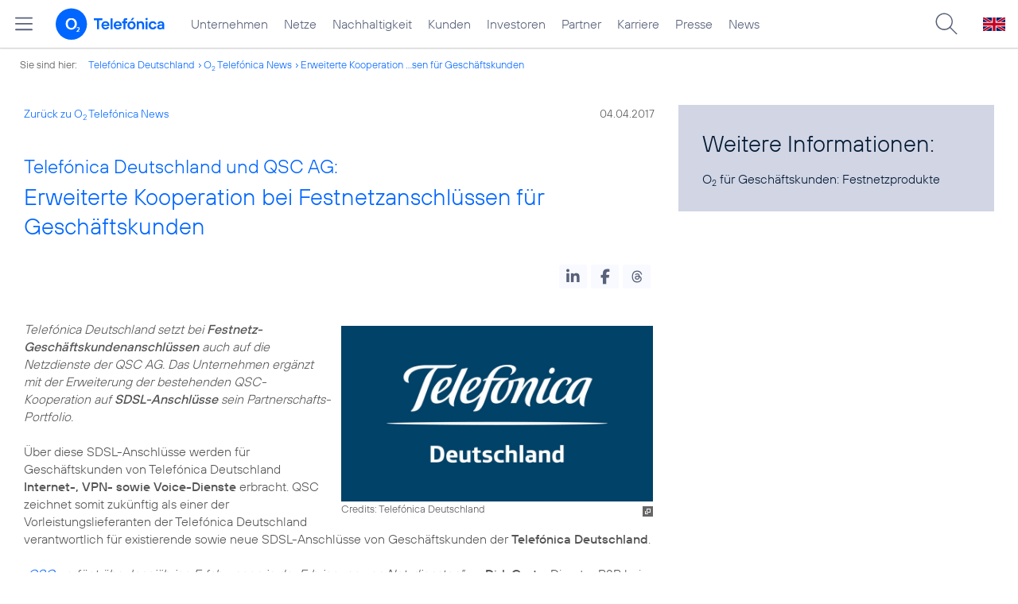

--- FILE ---
content_type: text/html; charset=UTF-8
request_url: https://www.telefonica.de/ext/ajax/par/newsfeed.ajax?type=list&creator_id=6855&creator_class=CMS%3A%3ANews%3A%3AMessage&tags=B2B%2CFestnetz%2CUnternehmen%2CVDSL%2Cdsl%2Cpartnerschaften&category_id%5B%5D=&group_id%5B%5D=62&search_query=&max_cols=3&max_news=3&max_news_visible=3&first_news=1&show_image=1&show_teaser=0&show_date=1&small_column=0&tools_id=&edit_tools=0&show_defaults=1&img_pos=left&img_size=33%25&text_length=&show_socialsharebar=0&show_more_link=1&show_newsfeed_link=0&target=_blank&pid=page-footer-tagnews&sort_by=date&state=online&offset=&load_more_news=1&lang=de&creator_label=&custom_tiles=0&start_with_square_tile=1&page_layout=2021_telefonica&show_skeleton=1
body_size: 656
content:
<div class="default-font par-heading par-headline-tag-div par-font-size-default">Ähnliche Themen:</div><div class="par-nf-messages par-list-messages par-nf-static-news"><div data-cat-ids="[]" class="par-lm-message" data-cat-names="[]" data-tags="[]"><a class="par-anchor" id="feed-msg-id-9598"></a><div class="par-lm-image"><div class="l-inline thmb-full-size"><img srcset="/file/public/1714/o2-my-Home-mit-Logo-1920x1080px-TEF2021.jpg 1920w, /file/repository/48477_t_1440_810/2/0/o2-my-Home-mit-Logo-1920x1080px-TEF2021.jpg 1440w, /file/repository/48477_t_720_405/2/0/o2-my-Home-mit-Logo-1920x1080px-TEF2021.jpg 720w, /file/repository/48477_t_360_203/2/0/o2-my-Home-mit-Logo-1920x1080px-TEF2021.jpg 360w" alt="" sizes="(max-width: 360px) 180px, (max-width: 720px) 360px, (max-width: 1440px) 720px, 1440px" loading="lazy" class="l-img" src="/file/public/1714/o2-my-Home-mit-Logo-1920x1080px-TEF2021.jpg"><div class="fclear"></div></div></div><div class="par-lm-content"><div class="par-lm-date">14. Juli 2021</div><div class="default-font par-heading par-headline-tag-div par-headline-tag-static par-font-size-default"><span class="par-overline">Erweiterung des Festnetzangebots: </span>O<sub>2</sub> vermarktet Festnetztarife über Kabelanschlüsse von Tele Columbus</div><div class="par-lm-teaser"></div></div><a aria-label="Erweiterung des Festnetzangebots: O2 vermarktet Festnetztarife über Kabelanschlüsse von Tele Columbus" target="_self" href="/news/corporate/2021/07/erweiterung-des-festnetzangebots-o2-vermarktet-festnetztarife-ueber-kabelanschluesse-von-tele-columbus.html?pk_campaign=related_news" class="par-nf-full-link"></a></div><div class="par-lm-message" data-cat-ids="[]" data-cat-names="[]" data-tags="[]"><a id="feed-msg-id-9301" class="par-anchor"></a><div class="par-lm-image"><div class="l-inline thmb-full-size"><img class="l-img" src="/file/public/1714/o2-my-Home-mit-Logo-1920x1080px-TEF2021.jpg" loading="lazy" alt="" sizes="(max-width: 360px) 180px, (max-width: 720px) 360px, (max-width: 1440px) 720px, 1440px" srcset="/file/public/1714/o2-my-Home-mit-Logo-1920x1080px-TEF2021.jpg 1920w, /file/repository/48477_t_1440_810/2/0/o2-my-Home-mit-Logo-1920x1080px-TEF2021.jpg 1440w, /file/repository/48477_t_720_405/2/0/o2-my-Home-mit-Logo-1920x1080px-TEF2021.jpg 720w, /file/repository/48477_t_360_203/2/0/o2-my-Home-mit-Logo-1920x1080px-TEF2021.jpg 360w"><div class="fclear"></div></div></div><div class="par-lm-content"><div class="par-lm-date">20. Oktober 2020</div><div class="default-font par-heading par-headline-tag-div par-headline-tag-static par-font-size-default"><span class="par-overline">Für beschleunigtes Wachstum im Festnetz: </span>O<sub>2</sub> erfindet das Zuhause-Internet neu</div><div class="par-lm-teaser"></div></div><a target="_self" aria-label="Für beschleunigtes Wachstum im Festnetz: O2 erfindet das Zuhause-Internet neu" href="/news/corporate/2020/10/fuer-beschleunigtes-wachstum-im-festnetz-o2-erfindet-das-zuhause-internet-neu.html?pk_campaign=related_news" class="par-nf-full-link"></a></div><div data-tags="[]" class="par-lm-message" data-cat-ids="[]" data-cat-names="[]"><a id="feed-msg-id-9295" class="par-anchor"></a><div class="par-lm-image"><div class="l-inline thmb-full-size"><img srcset="/file/public/1714/Festnetz-Studie-o2-Innofact-2020-Kenntnis-Technologien-16zu9.png 1921w, /file/repository/48454_t_1440_810/1/0/Festnetz-Studie-o2-Innofact-2020-Kenntnis-Technologien-16zu9.png 1440w, /file/repository/48454_t_720_405/1/0/Festnetz-Studie-o2-Innofact-2020-Kenntnis-Technologien-16zu9.png 720w, /file/repository/48454_t_360_203/1/0/Festnetz-Studie-o2-Innofact-2020-Kenntnis-Technologien-16zu9.png 360w" sizes="(max-width: 360px) 180px, (max-width: 720px) 360px, (max-width: 1440px) 720px, 1440px" alt="" loading="lazy" src="/file/public/1714/Festnetz-Studie-o2-Innofact-2020-Kenntnis-Technologien-16zu9.png" class="l-img"><div class="fclear"></div></div></div><div class="par-lm-content"><div class="par-lm-date">15. Oktober 2020</div><div class="default-font par-heading par-headline-tag-div par-headline-tag-static par-font-size-default"><span class="par-overline">Neue Festnetz-Studie: </span>Deutsche haben kein Interesse an Technik</div><div class="par-lm-teaser"></div></div><a aria-label="Neue Festnetz-Studie: Deutsche haben kein Interesse an Technik" target="_self" class="par-nf-full-link" href="/news/corporate/2020/10/neue-festnetz-studie-deutsche-haben-kein-interesse-an-technik.html?pk_campaign=related_news"></a></div></div>   

--- FILE ---
content_type: text/plain; charset=UTF-8
request_url: https://www.telefonica.de/ext/ajax/par/navmenu.ajax?state=online&layout=2021_telefonica
body_size: 6752
content:

    <div class="page-sitemenu-slider"><ul class="page-sitemenu-col fl-col-0"><li data-nav-id="217" class="fl-tree-id-2" data-tree-id="2"><a href="/unternehmen.html" class="l-link" title="Unternehmen Telefónica Deutschland">Unternehmen</a></li><li data-nav-id="235" data-tree-id="4645" class="fl-tree-id-4645"><a title="Festnetz und Mobilfunk" href="/netze.html" class="l-link">Netze</a></li><li data-tree-id="8908" class="fl-tree-id-8908" data-nav-id="218"><a href="/nachhaltigkeit.html" class="l-link">Nachhaltigkeit</a></li><li data-nav-id="236" data-tree-id="8654" class="fl-tree-id-8654"><a class="l-link" href="/kunden.html">Kunden</a></li><li class="fl-tree-id-3840" data-tree-id="3840" data-nav-id="225"><a href="/investor-relations.html" class="l-link">Investoren</a></li><li data-tree-id="6" class="fl-tree-id-6" data-nav-id="233"><a class="l-link" href="/partner.html">Partner</a></li><li data-tree-id="9090" class="fl-tree-id-9090" data-nav-id="220"><a class="l-link" href="/karriere.html">Karriere</a></li><li data-nav-id="219" data-tree-id="3" class="fl-tree-id-3"><a href="/presse.html" class="l-link">Presse</a></li><li class="fl-tree-id-9429" data-tree-id="9429" data-nav-id="228"><a href="/o2-telefonica-news.html" class="l-link">News</a></li></ul><ul data-parent-id="2" class="page-sitemenu-col fl-col-2 fl-parent-id-2 fl-nav-id-217" data-nav-id="217"><li class="fl-tree-id-4691 fl-has-children" data-tree-id="4691" data-nav-id="217"><a href="/unternehmen/strategie-und-fakten.html">Strategie &amp; Fakten</a><span class="page-sitemenu-arrow" data-tree-id="4691"></span></li><li data-nav-id="217" class="fl-tree-id-6264 fl-has-children" data-tree-id="6264"><a href="/unternehmen/datenschutz.html">Datenschutz</a><span class="page-sitemenu-arrow" data-tree-id="6264"></span></li><li class="fl-tree-id-321" data-tree-id="321" data-nav-id="217"><a href="/unternehmen/standorte-und-omnichannel.html">Standorte und Omnichannel</a></li><li data-nav-id="217" data-tree-id="4878" class="fl-tree-id-4878"><a href="/unternehmen/politik-und-gesellschaft.html">Politik &amp; Gesellschaft</a></li><li class="fl-tree-id-4692" data-tree-id="4692" data-nav-id="217"><a href="/unternehmen/management.html">Management &amp; Aufsichtsrat</a></li></ul><ul data-nav-id="217" class="page-sitemenu-col fl-col-3 fl-parent-id-4691 fl-nav-id-217" data-parent-id="4691"><li class="page-navmenu-back"><a href="/unternehmen.html">Unternehmen</a><span data-tree-id="2" class="page-sitemenu-arrow page-sitemenu-arrow-back"></span></li><li data-nav-id="217" data-tree-id="6604" class="fl-tree-id-6604 fl-has-children"><a href="/unternehmen/strategie-und-fakten/unsere-staerken.html">Unsere Stärken</a><span data-tree-id="6604" class="page-sitemenu-arrow"></span></li><li data-nav-id="217" class="fl-tree-id-12" data-tree-id="12"><a href="/unternehmen/strategie-und-fakten/zahlen-fakten.html">Fakten &amp; Zahlen</a></li><li data-tree-id="53" class="fl-tree-id-53" data-nav-id="217"><a href="/unternehmen/strategie-und-fakten/geschichte.html">Geschichte</a></li><li class="fl-tree-id-5388 fl-has-children" data-tree-id="5388" data-nav-id="217"><a class="l-link" href="/unternehmen/strategie-und-fakten/referenzkunden/mobilfunk.html">Referenzkunden</a><span data-tree-id="5388" class="page-sitemenu-arrow"></span></li><li data-tree-id="4761" class="fl-tree-id-4761" data-nav-id="217"><a href="/unternehmen/strategie-und-fakten/zertifizierungen-awards.html">Auszeichnungen</a></li><li class="fl-tree-id-13" data-tree-id="13" data-nav-id="217"><a href="/unternehmen/strategie-und-fakten/geschaeftsgrundsaetze-und-qualitaetsmanagement.html">Geschäftsgrundsätze &amp; Qualitätsmanagement</a></li></ul><ul data-parent-id="6604" class="page-sitemenu-col fl-col-4 fl-parent-id-6604 fl-nav-id-217" data-nav-id="217"><li class="page-navmenu-back"><a href="/unternehmen/strategie-und-fakten.html">Strategie &amp; Fakten</a><span class="page-sitemenu-arrow page-sitemenu-arrow-back" data-tree-id="4691"></span></li><li data-tree-id="9043" class="fl-tree-id-9043 fl-has-children" data-nav-id="217"><a href="/unternehmen/strategie-und-fakten/unsere-staerken/mobilfunk-netzausbau-zur-digitalisierung.html">Mehr Mobilfunk</a><span data-tree-id="9043" class="page-sitemenu-arrow"></span></li></ul><ul data-parent-id="9043" class="page-sitemenu-col fl-col-5 fl-parent-id-9043 fl-nav-id-217" data-nav-id="217"><li class="page-navmenu-back"><a href="/unternehmen/strategie-und-fakten/unsere-staerken.html">Unsere Stärken</a><span data-tree-id="6604" class="page-sitemenu-arrow page-sitemenu-arrow-back"></span></li><li class="fl-tree-id-9045" data-tree-id="9045" data-nav-id="217"><a href="/unternehmen/strategie-und-fakten/unsere-staerken/mobilfunk-netzausbau-zur-digitalisierung/jetzt.html">Jetzt!</a></li><li data-nav-id="217" data-tree-id="9046" class="fl-tree-id-9046"><a href="/unternehmen/strategie-und-fakten/unsere-staerken/mobilfunk-netzausbau-zur-digitalisierung/netzausbau.html">Netzausbau</a></li><li data-tree-id="9047" class="fl-tree-id-9047" data-nav-id="217"><a href="/unternehmen/strategie-und-fakten/unsere-staerken/mobilfunk-netzausbau-zur-digitalisierung/wettbewerb.html">Wettbewerb</a></li><li data-tree-id="9048" class="fl-tree-id-9048" data-nav-id="217"><a href="/unternehmen/strategie-und-fakten/unsere-staerken/mobilfunk-netzausbau-zur-digitalisierung/nachhaltigkeit.html">Nachhaltigkeit</a></li><li data-tree-id="9049" class="fl-tree-id-9049" data-nav-id="217"><a href="/unternehmen/strategie-und-fakten/unsere-staerken/mobilfunk-netzausbau-zur-digitalisierung/digitalisierung.html">Digitalisierung</a></li><li class="fl-tree-id-9050" data-tree-id="9050" data-nav-id="217"><a href="/unternehmen/strategie-und-fakten/unsere-staerken/mobilfunk-netzausbau-zur-digitalisierung/verantwortung.html">Verantwortung</a></li><li data-nav-id="217" class="fl-tree-id-9248" data-tree-id="9248"><a href="/unternehmen/strategie-und-fakten/unsere-staerken/mobilfunk-netzausbau-zur-digitalisierung/sicherheit.html">Sicherheit</a></li><li data-tree-id="9063" class="fl-tree-id-9063" data-nav-id="217"><a href="/unternehmen/strategie-und-fakten/unsere-staerken/mobilfunk-netzausbau-zur-digitalisierung.html#kontakt" class="l-link">Kontakt</a></li></ul><ul data-nav-id="217" data-parent-id="5388" class="page-sitemenu-col fl-col-4 fl-parent-id-5388 fl-nav-id-217"><li class="page-navmenu-back"><a href="/unternehmen/strategie-und-fakten.html">Strategie &amp; Fakten</a><span class="page-sitemenu-arrow page-sitemenu-arrow-back" data-tree-id="4691"></span></li><li data-tree-id="1904" class="fl-tree-id-1904" data-nav-id="217"><a href="/unternehmen/strategie-und-fakten/referenzkunden/mobilfunk.html">Mobilfunk</a></li><li data-nav-id="217" data-tree-id="1902" class="fl-tree-id-1902"><a href="/unternehmen/strategie-und-fakten/referenzkunden/netzwerk-sicherheit.html">Netzwerk &amp; Sicherheit</a></li><li data-tree-id="4954" class="fl-tree-id-4954" data-nav-id="217"><a href="/unternehmen/strategie-und-fakten/referenzkunden/dsl-festnetz.html">DSL &amp; Festnetz</a></li><li data-nav-id="217" data-tree-id="4955" class="fl-tree-id-4955"><a href="/unternehmen/strategie-und-fakten/referenzkunden/digitale-loesungen.html">Digitale Lösungen</a></li><li data-nav-id="217" data-tree-id="9155" class="fl-tree-id-9155"><a target="_blank" class="l-link" href="https://www.o2online.de/business/telefonica-ihr-partner/zufriedene-kunden/">O<sub>2</sub> Referenzkunden</a></li></ul><ul data-nav-id="217" class="page-sitemenu-col fl-col-3 fl-parent-id-6264 fl-nav-id-217" data-parent-id="6264"><li class="page-navmenu-back"><a href="/unternehmen.html">Unternehmen</a><span class="page-sitemenu-arrow page-sitemenu-arrow-back" data-tree-id="2"></span></li><li data-tree-id="6275" class="fl-tree-id-6275" data-nav-id="217"><a href="/unternehmen/datenschutz/diese-daten-nutzt-telefonica.html">Diese Daten nutzt Telefónica</a></li><li data-nav-id="217" data-tree-id="6284" class="fl-tree-id-6284"><a href="/unternehmen/datenschutz/ihre-datenschutzrechte.html">Ihre Datenschutzrechte</a></li><li class="fl-tree-id-6276" data-tree-id="6276" data-nav-id="217"><a href="/unternehmen/datenschutz/so-schuetzt-telefonica-ihre-daten.html">So schützt Telefónica Ihre Daten</a></li><li data-tree-id="6139" class="fl-tree-id-6139" data-nav-id="217"><a href="/unternehmen/datenschutz/so-koennen-sie-ihre-daten-schuetzen.html">So können Sie Ihre Daten schützen</a></li><li data-nav-id="217" class="fl-tree-id-9170" data-tree-id="9170"><a href="/unternehmen/datenschutz/schutz-vor-betrug-im-internet.html">Schutz vor Betrug im Internet</a></li><li data-tree-id="9473" class="fl-tree-id-9473" data-nav-id="217"><a href="/unternehmen/datenschutz/10-grundregeln-fuer-digitale-sicherheit.html">10 Grundregeln für digitale Sicherheit</a></li><li data-tree-id="6141" class="fl-tree-id-6141" data-nav-id="217"><a href="/unternehmen/datenschutz/haeufige-fragen.html">Häufige Fragen</a></li><li data-tree-id="6146" class="fl-tree-id-6146 fl-has-children" data-nav-id="217"><a href="/unternehmen/datenschutz/kontakt.html">Kontakt</a><span data-tree-id="6146" class="page-sitemenu-arrow"></span></li><li data-tree-id="6143" class="fl-tree-id-6143" data-nav-id="217"><a href="/unternehmen/datenschutz/datenschutz-auf-dem-portal.html">Datenschutz auf dem Portal</a></li><li data-tree-id="9137" class="fl-tree-id-9137" data-nav-id="217"><a href="/unternehmen/datenschutz/partner-services.html">Partner Services</a></li><li data-tree-id="7210" class="fl-tree-id-7210" data-nav-id="217"><a href="/unternehmen/datenschutz/datenschutz-fuer-lieferanten.html">Datenschutz für Lieferanten</a></li><li data-nav-id="217" class="fl-tree-id-9294" data-tree-id="9294"><a href="/unternehmen/datenschutz/datenschutz-fuer-nutzer.html">Datenschutz für Nutzer</a></li><li data-nav-id="217" class="fl-tree-id-6140" data-tree-id="6140"><a href="/partner/wholesale/enabling-services/mobility-insights.html#verantwortung_uebernehmen" class="l-link">Anonymisierung der Mobilfunkdaten</a></li></ul><ul data-parent-id="6146" class="page-sitemenu-col fl-col-4 fl-parent-id-6146 fl-nav-id-217" data-nav-id="217"><li class="page-navmenu-back"><a href="/unternehmen/datenschutz.html">Datenschutz</a><span class="page-sitemenu-arrow page-sitemenu-arrow-back" data-tree-id="6264"></span></li><li data-nav-id="217" data-tree-id="6147" class="fl-tree-id-6147"><a href="/unternehmen/datenschutz/kontakt/datenschutz-anfrage.html">Datenschutz-Anfrage</a></li></ul><ul class="page-sitemenu-col fl-col-2 fl-parent-id-3 fl-nav-id-219" data-parent-id="3" data-nav-id="219"><li data-nav-id="219" class="fl-tree-id-4486 fl-has-children" data-tree-id="4486"><a href="/presse/pressemitteilungen.html">Pressemitteilungen</a><span class="page-sitemenu-arrow" data-tree-id="4486"></span></li><li data-nav-id="219" data-tree-id="282" class="fl-tree-id-282 fl-has-children"><a href="/presse/pressemappen.html">Pressemappen</a><span data-tree-id="282" class="page-sitemenu-arrow"></span></li><li data-nav-id="219" class="fl-tree-id-1776 fl-has-children" data-tree-id="1776"><a href="/presse/fotos.html">Fotos</a><span class="page-sitemenu-arrow" data-tree-id="1776"></span></li><li data-nav-id="219" data-tree-id="312" class="fl-tree-id-312 fl-has-children"><a href="/presse/presseverteiler.html">Presseverteiler</a><span data-tree-id="312" class="page-sitemenu-arrow"></span></li><li data-nav-id="219" data-tree-id="261" class="fl-tree-id-261"><a href="/presse/presse-kontakt.html">Presseteam</a></li></ul><ul data-nav-id="219" class="page-sitemenu-col fl-col-3 fl-parent-id-4486 fl-nav-id-219" data-parent-id="4486"><li class="page-navmenu-back"><a href="/presse.html">Presse</a><span class="page-sitemenu-arrow page-sitemenu-arrow-back" data-tree-id="3"></span></li><li data-tree-id="6741" class="fl-tree-id-6741" data-nav-id="219"><a href="/news/corporate/index.html?cat=pressemitteilungen" class="l-link">Alle</a></li><li data-nav-id="219" data-tree-id="9427" class="fl-tree-id-9427"><a href="/news/corporate/index.html?cat=pressemitteilungen;year=2025" class="l-link">2025</a></li><li data-nav-id="219" data-tree-id="9297" class="fl-tree-id-9297"><a class="l-link" href="/news/corporate/index.html?year=2024;cat=pressemitteilungen">2024</a></li><li class="fl-tree-id-9296" data-tree-id="9296" data-nav-id="219"><a href="/news/corporate/index.html?cat=pressemitteilungen;year=2023" class="l-link">2023</a></li><li data-tree-id="8421" class="fl-tree-id-8421" data-nav-id="219"><a href="/news/corporate/index.html?cat=pressemitteilungen;year=2022" class="l-link">2022</a></li><li class="fl-tree-id-8417" data-tree-id="8417" data-nav-id="219"><a href="/news/corporate/index.html?cat=pressemitteilungen;year=2021" class="l-link">2021</a></li><li data-nav-id="219" data-tree-id="7325" class="fl-tree-id-7325"><a class="l-link" href="/news/corporate/index.html?year=2020;cat=pressemitteilungen">2020</a></li><li data-nav-id="219" class="fl-tree-id-6742" data-tree-id="6742"><a class="l-link" href="/news/corporate/index.html?year=2019;cat=pressemitteilungen">2019</a></li><li data-nav-id="219" class="fl-tree-id-6744" data-tree-id="6744"><a href="/news/corporate/index.html?year=2018;cat=pressemitteilungen" class="l-link">2018</a></li><li class="fl-tree-id-1389" data-tree-id="1389" data-nav-id="219"><a href="/presse/pressemitteilungen/rss-feeds.html">RSS Feeds</a></li></ul><ul class="page-sitemenu-col fl-col-3 fl-parent-id-282 fl-nav-id-219" data-parent-id="282" data-nav-id="219"><li class="page-navmenu-back"><a href="/presse.html">Presse</a><span data-tree-id="3" class="page-sitemenu-arrow page-sitemenu-arrow-back"></span></li><li data-nav-id="219" class="fl-tree-id-6670" data-tree-id="6670"><a class="l-link" href="/netze/5g.html">5G</a></li><li data-nav-id="219" class="fl-tree-id-4998" data-tree-id="4998"><a href="/presse/pressemappen/blau.html">Blau</a></li><li data-tree-id="4029" class="fl-tree-id-4029" data-nav-id="219"><a href="/presse/pressemappen/fonic-presse.html">FONIC</a></li><li class="fl-tree-id-3646" data-tree-id="3646" data-nav-id="219"><a href="/presse/pressemappen/eco-rating-handys-nachhaltigkeit.html">Eco Rating - Handys &amp; Nachhaltigkeit</a></li></ul><ul data-parent-id="1776" class="page-sitemenu-col fl-col-3 fl-parent-id-1776 fl-nav-id-219" data-nav-id="219"><li class="page-navmenu-back"><a href="/presse.html">Presse</a><span data-tree-id="3" class="page-sitemenu-arrow page-sitemenu-arrow-back"></span></li><li data-nav-id="219" class="fl-tree-id-1779" data-tree-id="1779"><a href="/presse/fotos/vorstand.html">Vorstand</a></li><li class="fl-tree-id-1781" data-tree-id="1781" data-nav-id="219"><a href="/presse/fotos/business.html">Business</a></li><li data-nav-id="219" data-tree-id="4633" class="fl-tree-id-4633"><a href="/presse/fotos/basecamp.html">BASECAMP</a></li><li data-tree-id="3596" class="fl-tree-id-3596" data-nav-id="219"><a href="/presse/fotos/nachhaltigkeit.html">Nachhaltigkeit</a></li><li data-nav-id="219" data-tree-id="1778" class="fl-tree-id-1778"><a href="/presse/fotos/gebaeude.html">Gebäude</a></li><li class="fl-tree-id-1784" data-tree-id="1784" data-nav-id="219"><a href="/presse/fotos/logos.html">Logos</a></li><li data-nav-id="219" data-tree-id="4977" class="fl-tree-id-4977"><a target="_blank" href="https://www.flickr.com/photos/o2de/sets/72157634801526034/" class="l-link">Mobilfunknetz</a></li><li data-nav-id="219" class="fl-tree-id-1780" data-tree-id="1780"><a href="/presse/fotos/produkte-services.html">Produkte &amp; Services</a></li><li data-nav-id="219" class="fl-tree-id-3102" data-tree-id="3102"><a href="/presse/fotos/o2-shops.html">O<sub>2</sub> Shops</a></li><li data-tree-id="1782" class="fl-tree-id-1782" data-nav-id="219"><a href="/presse/fotos/sponsoring.html">Sponsoring</a></li><li class="fl-tree-id-1783" data-tree-id="1783" data-nav-id="219"><a href="/presse/fotos/technik.html">Technik</a></li><li class="fl-tree-id-3627" data-tree-id="3627" data-nav-id="219"><a href="/presse/fotos/veranstaltungen.html">Veranstaltungen</a></li></ul><ul data-nav-id="219" data-parent-id="312" class="page-sitemenu-col fl-col-3 fl-parent-id-312 fl-nav-id-219"><li class="page-navmenu-back"><a href="/presse.html">Presse</a><span class="page-sitemenu-arrow page-sitemenu-arrow-back" data-tree-id="3"></span></li><li class="fl-tree-id-3350" data-tree-id="3350" data-nav-id="219"><a href="/presse/presseverteiler/anmeldung.html">Anmelden</a></li><li data-tree-id="3351" class="fl-tree-id-3351" data-nav-id="219"><a href="/presse/presseverteiler/datenaenderung.html">Daten ändern</a></li><li class="fl-tree-id-3352" data-tree-id="3352" data-nav-id="219"><a href="/presse/presseverteiler/abmelden.html">Abmelden</a></li></ul><ul data-nav-id="233" class="page-sitemenu-col fl-col-2 fl-parent-id-6 fl-nav-id-233" data-parent-id="6"><li data-nav-id="233" class="fl-tree-id-9425" data-tree-id="9425"><a href="https://partner.telefonica.de/" class="l-link" title="Partner Webseite von Telefónica zu Digitalisierungsthemen" target="_blank">Industrie, Wirtschaft und Einzelhandel</a></li><li class="fl-tree-id-9474" data-tree-id="9474" data-nav-id="233"><a target="_blank" class="l-link" href="https://partner.telefonica.de/kooperationen/erfolgsgeschichten/public-sector.html">Public Sector</a></li><li data-tree-id="9471" class="fl-tree-id-9471" data-nav-id="233"><a target="_blank" class="l-link" href="https://partner.telefonica.de/kooperationen/technologien-und-services/5g-slicing.html">5G Network Slicing</a></li><li data-nav-id="233" data-tree-id="4881" class="fl-tree-id-4881"><a href="/partner/partnermodelle-und-mvno.html">Partnermodelle und MVNO</a></li><li data-nav-id="233" class="fl-tree-id-4957 fl-has-children" data-tree-id="4957"><a href="/partner/wholesale.html">Wholesale</a><span data-tree-id="4957" class="page-sitemenu-arrow"></span></li><li class="fl-tree-id-8985" data-tree-id="8985" data-nav-id="233"><a href="/partner/indirect-sales.html">Indirect Sales</a></li><li data-nav-id="233" data-tree-id="238" class="fl-tree-id-238"><a href="/partner/privatkundenprodukte.html">Privatkunden-Produkte</a></li><li data-tree-id="287" class="fl-tree-id-287 fl-has-children" data-nav-id="233"><a href="/partner/geschaeftskundenprodukte.html">O<sub>2</sub> Business Partner Programm</a><span class="page-sitemenu-arrow" data-tree-id="287"></span></li><li data-nav-id="233" class="fl-tree-id-5623 fl-has-children" data-tree-id="5623"><a href="/partner/affiliate-partner.html">Affiliate Partner</a><span class="page-sitemenu-arrow" data-tree-id="5623"></span></li></ul><ul class="page-sitemenu-col fl-col-3 fl-parent-id-4957 fl-nav-id-233" data-parent-id="4957" data-nav-id="233"><li class="page-navmenu-back"><a href="/partner.html">Partner</a><span class="page-sitemenu-arrow page-sitemenu-arrow-back" data-tree-id="6"></span></li><li data-tree-id="3825" class="fl-tree-id-3825 fl-has-children" data-nav-id="233"><a href="/partner/wholesale/enabling-services.html">Enabling Services</a><span data-tree-id="3825" class="page-sitemenu-arrow"></span></li><li data-tree-id="4948" class="fl-tree-id-4948" data-nav-id="233"><a href="/partner/wholesale/carrier-management.html">Carrier Management</a></li><li data-nav-id="233" class="fl-tree-id-4880" data-tree-id="4880"><a href="/partner/wholesale/roaming.html">Roaming</a></li><li data-nav-id="233" data-tree-id="8905" class="fl-tree-id-8905"><a class="l-link" href="/partner/partnermodelle-und-mvno.html">Partnering</a></li></ul><ul data-nav-id="233" data-parent-id="3825" class="page-sitemenu-col fl-col-4 fl-parent-id-3825 fl-nav-id-233"><li class="page-navmenu-back"><a href="/partner/wholesale.html">Wholesale</a><span class="page-sitemenu-arrow page-sitemenu-arrow-back" data-tree-id="4957"></span></li><li data-nav-id="233" data-tree-id="8882" class="fl-tree-id-8882"><a href="/partner/wholesale/enabling-services/rcs-business-messaging-und-sms-massenversand.html">RCS Business Messaging und SMS-Massenversand</a></li><li data-tree-id="8883" class="fl-tree-id-8883 fl-has-children" data-nav-id="233"><a href="/partner/wholesale/enabling-services/mobility-insights.html">Mobility Insights</a><span class="page-sitemenu-arrow" data-tree-id="8883"></span></li></ul><ul data-nav-id="233" class="page-sitemenu-col fl-col-5 fl-parent-id-8883 fl-nav-id-233" data-parent-id="8883"><li class="page-navmenu-back"><a href="/partner/wholesale/enabling-services.html">Enabling Services</a><span class="page-sitemenu-arrow page-sitemenu-arrow-back" data-tree-id="3825"></span></li><li class="fl-tree-id-6720" data-tree-id="6720" data-nav-id="233"><a href="/partner/wholesale/enabling-services/mobility-insights/studie-so-bewegt-sich-deutschland.html">So bewegt sich Deutschland</a></li><li class="fl-tree-id-6719" data-tree-id="6719" data-nav-id="233"><a href="/partner/wholesale/enabling-services/mobility-insights/projekt-xmnd.html">Projekt xMND</a></li></ul><ul class="page-sitemenu-col fl-col-3 fl-parent-id-287 fl-nav-id-233" data-parent-id="287" data-nav-id="233"><li class="page-navmenu-back"><a href="/partner.html">Partner</a><span class="page-sitemenu-arrow page-sitemenu-arrow-back" data-tree-id="6"></span></li><li class="fl-tree-id-3798" data-tree-id="3798" data-nav-id="233"><a href="/partner/geschaeftskundenprodukte/vorteile-als-partner.html">Vorteile als Partner</a></li><li data-nav-id="233" class="fl-tree-id-3797" data-tree-id="3797"><a href="/partner/geschaeftskundenprodukte/partnerkategorien.html">Partnerkategorien</a></li><li class="fl-tree-id-3792 fl-has-children" data-tree-id="3792" data-nav-id="233"><a href="/partner/geschaeftskundenprodukte/o2-partner-werden.html">Partner werden</a><span class="page-sitemenu-arrow" data-tree-id="3792"></span></li></ul><ul data-nav-id="233" data-parent-id="3792" class="page-sitemenu-col fl-col-4 fl-parent-id-3792 fl-nav-id-233"><li class="page-navmenu-back"><a href="/partner/geschaeftskundenprodukte.html">O<sub>2</sub> Business Partner Programm</a><span data-tree-id="287" class="page-sitemenu-arrow page-sitemenu-arrow-back"></span></li><li class="fl-tree-id-1382" data-tree-id="1382" data-nav-id="233"><a href="/partner/geschaeftskundenprodukte/o2-partner-werden/kontaktformular.html">Kontaktformular</a></li></ul><ul data-nav-id="233" data-parent-id="5623" class="page-sitemenu-col fl-col-3 fl-parent-id-5623 fl-nav-id-233"><li class="page-navmenu-back"><a href="/partner.html">Partner</a><span class="page-sitemenu-arrow page-sitemenu-arrow-back" data-tree-id="6"></span></li><li class="fl-tree-id-5625 fl-has-children" data-tree-id="5625" data-nav-id="233"><a href="/partner/affiliate-partner/die-programme.html">Die Programme</a><span class="page-sitemenu-arrow" data-tree-id="5625"></span></li><li class="fl-tree-id-5626" data-tree-id="5626" data-nav-id="233"><a href="/partner/affiliate-partner/faq.html">FAQ</a></li><li data-nav-id="233" data-tree-id="5869" class="fl-tree-id-5869"><a href="/partner/affiliate-partner/kontakt-fuer-partner.html">Kontakt für Partner</a></li></ul><ul class="page-sitemenu-col fl-col-4 fl-parent-id-5625 fl-nav-id-233" data-parent-id="5625" data-nav-id="233"><li class="page-navmenu-back"><a href="/partner/affiliate-partner.html">Affiliate Partner</a><span class="page-sitemenu-arrow page-sitemenu-arrow-back" data-tree-id="5623"></span></li><li data-nav-id="233" class="fl-tree-id-5858" data-tree-id="5858"><a href="/partner/affiliate-partner/die-programme/o2.html">O<sub>2</sub></a></li><li data-nav-id="233" data-tree-id="5859" class="fl-tree-id-5859"><a href="/partner/affiliate-partner/die-programme/blau.html">Blau</a></li><li data-tree-id="5860" class="fl-tree-id-5860" data-nav-id="233"><a href="/partner/affiliate-partner/die-programme/o2-freikarte.html">O<sub>2</sub> Freikarte</a></li></ul><ul data-nav-id="225" class="page-sitemenu-col fl-col-2 fl-parent-id-3840 fl-nav-id-225" data-parent-id="3840"><li class="fl-tree-id-5884 fl-has-children" data-tree-id="5884" data-nav-id="225"><a class="l-link" href="/investor-relations/unternehmen/aufsichtsrat.html">Unternehmen</a><span class="page-sitemenu-arrow" data-tree-id="5884"></span></li><li class="fl-tree-id-3908 fl-has-children" data-tree-id="3908" data-nav-id="225"><a class="l-link" href="/investor-relations/aktie/aktionaersstruktur.html">Aktie</a><span data-tree-id="3908" class="page-sitemenu-arrow"></span></li><li data-nav-id="225" class="fl-tree-id-5885 fl-has-children" data-tree-id="5885"><a class="l-link" href="/investor-relations/publikationen/finanzpublikationen.html">Publikationen</a><span data-tree-id="5885" class="page-sitemenu-arrow"></span></li><li data-tree-id="5872" class="fl-tree-id-5872" data-nav-id="225"><a href="/investor-relations/geschaeftsbericht.html">Geschäftsbericht</a></li><li data-nav-id="225" data-tree-id="5874" class="fl-tree-id-5874"><a href="/investor-relations/hauptversammlung.html">Hauptversammlung</a></li><li class="fl-tree-id-8022 fl-has-children" data-tree-id="8022" data-nav-id="225"><a href="/investor-relations/corporate-governance.html">Corporate Governance</a><span class="page-sitemenu-arrow" data-tree-id="8022"></span></li><li data-nav-id="225" class="fl-tree-id-5886 fl-has-children" data-tree-id="5886"><a href="/investor-relations/fremdkapital/anleihen.html" class="l-link">Fremdkapital</a><span data-tree-id="5886" class="page-sitemenu-arrow"></span></li><li data-nav-id="225" data-tree-id="4994" class="fl-tree-id-4994"><a href="/investor-relations/kontakt-fuer-aktionaere.html">Kontakt für Aktionäre</a></li><li data-tree-id="8901" class="fl-tree-id-8901" data-nav-id="225"><a class="l-link" href="https://investor.computershare.de/#/telefonica/login?lang=de" target="_blank">InvestorPortal</a></li><li data-nav-id="225" data-tree-id="9169" class="fl-tree-id-9169 fl-has-children"><a href="/investor-relations/archiv-ir-bis-18-april-2024/konsensus.html" class="l-link">Archiv IR bis 18. April 2024</a><span class="page-sitemenu-arrow" data-tree-id="9169"></span></li></ul><ul data-nav-id="225" class="page-sitemenu-col fl-col-3 fl-parent-id-5884 fl-nav-id-225" data-parent-id="5884"><li class="page-navmenu-back"><a href="/investor-relations.html">Investor Relations</a><span data-tree-id="3840" class="page-sitemenu-arrow page-sitemenu-arrow-back"></span></li><li data-tree-id="8121" class="fl-tree-id-8121" data-nav-id="225"><a class="l-link" href="/unternehmen.html" target="_blank">Über Telefónica Deutschland</a></li><li data-nav-id="225" class="fl-tree-id-8123" data-tree-id="8123"><a href="/unternehmen/management.html" class="l-link" target="_blank">Vorstand</a></li><li data-tree-id="3916" class="fl-tree-id-3916 fl-has-children" data-nav-id="225"><a href="/investor-relations/unternehmen/aufsichtsrat.html">Aufsichtsrat</a><span data-tree-id="3916" class="page-sitemenu-arrow"></span></li></ul><ul data-parent-id="3916" class="page-sitemenu-col fl-col-4 fl-parent-id-3916 fl-nav-id-225" data-nav-id="225"><li class="page-navmenu-back"><a href="/investor-relations/unternehmen/aufsichtsrat.html" class="l-link">Unternehmen</a><span data-tree-id="5884" class="page-sitemenu-arrow page-sitemenu-arrow-back"></span></li><li class="fl-tree-id-8906" data-tree-id="8906" data-nav-id="225"><a href="/investor-relations/unternehmen/aufsichtsrat/qualifikationen.html">Qualifikationen</a></li><li data-nav-id="225" data-tree-id="6471" class="fl-tree-id-6471"><a href="/investor-relations/unternehmen/aufsichtsrat/ausschuesse.html">Ausschüsse</a></li><li data-tree-id="7024" class="fl-tree-id-7024" data-nav-id="225"><a href="/investor-relations/corporate-governance/bericht-des-aufsichtsrats.html" class="l-link">Bericht des Aufsichtsrats</a></li></ul><ul data-nav-id="225" class="page-sitemenu-col fl-col-3 fl-parent-id-3908 fl-nav-id-225" data-parent-id="3908"><li class="page-navmenu-back"><a href="/investor-relations.html">Investor Relations</a><span class="page-sitemenu-arrow page-sitemenu-arrow-back" data-tree-id="3840"></span></li><li data-nav-id="225" data-tree-id="3910" class="fl-tree-id-3910"><a href="/investor-relations/aktie/aktionaersstruktur.html">Aktionärsstruktur</a></li></ul><ul class="page-sitemenu-col fl-col-3 fl-parent-id-5885 fl-nav-id-225" data-parent-id="5885" data-nav-id="225"><li class="page-navmenu-back"><a href="/investor-relations.html">Investor Relations</a><span class="page-sitemenu-arrow page-sitemenu-arrow-back" data-tree-id="3840"></span></li><li data-nav-id="225" class="fl-tree-id-3941" data-tree-id="3941"><a href="/investor-relations/publikationen/news-ir.html">News</a></li><li data-tree-id="5844" class="fl-tree-id-5844" data-nav-id="225"><a href="/investor-relations/publikationen/finanzpublikationen.html">Finanzpublikationen</a></li><li data-nav-id="225" data-tree-id="6706" class="fl-tree-id-6706"><a href="/investor-relations/publikationen/finanzausblick.html">Finanzausblick</a></li></ul><ul data-nav-id="225" data-parent-id="8022" class="page-sitemenu-col fl-col-3 fl-parent-id-8022 fl-nav-id-225"><li class="page-navmenu-back"><a href="/investor-relations.html">Investor Relations</a><span class="page-sitemenu-arrow page-sitemenu-arrow-back" data-tree-id="3840"></span></li><li class="fl-tree-id-5878" data-tree-id="5878" data-nav-id="225"><a href="/investor-relations/corporate-governance/bericht-des-aufsichtsrats.html">Bericht des Aufsichtsrats</a></li><li data-nav-id="225" class="fl-tree-id-5876" data-tree-id="5876"><a href="/investor-relations/corporate-governance/erklaerungen-berichte-und-satzung.html">Erklärungen, Berichte und Satzung</a></li><li data-tree-id="8397" class="fl-tree-id-8397" data-nav-id="225"><a href="/investor-relations/corporate-governance/verguetungssysteme-und-verguetungsberichte.html">Vergütungssysteme und Vergütungsberichte</a></li><li data-nav-id="225" class="fl-tree-id-3917" data-tree-id="3917"><a href="/investor-relations/corporate-governance/eigengeschaefte-von-fuehrungspersonen.html">Eigengeschäfte von Führungspersonen</a></li></ul><ul class="page-sitemenu-col fl-col-3 fl-parent-id-5886 fl-nav-id-225" data-parent-id="5886" data-nav-id="225"><li class="page-navmenu-back"><a href="/investor-relations.html">Investor Relations</a><span data-tree-id="3840" class="page-sitemenu-arrow page-sitemenu-arrow-back"></span></li><li class="fl-tree-id-4138" data-tree-id="4138" data-nav-id="225"><a href="/investor-relations/fremdkapital/anleihen.html">Anleihen</a></li><li class="fl-tree-id-3968" data-tree-id="3968" data-nav-id="225"><a href="/investor-relations/fremdkapital/kredit-ratings.html">Kredit-Ratings</a></li><li data-nav-id="225" class="fl-tree-id-5894" data-tree-id="5894"><a href="/investor-relations/fremdkapital/finanzierungsprofil.html">Finanzierungsprofil</a></li><li data-nav-id="225" class="fl-tree-id-4346" data-tree-id="4346"><a href="/investor-relations/fremdkapital/o2-telefonica-deutschland-finanzierungs-gmb-h.html">O<sub>2</sub> Telefonica Deutschland Finanzierungs GmbH</a></li></ul><ul data-parent-id="9169" class="page-sitemenu-col fl-col-3 fl-parent-id-9169 fl-nav-id-225" data-nav-id="225"><li class="page-navmenu-back"><a href="/investor-relations.html">Investor Relations</a><span class="page-sitemenu-arrow page-sitemenu-arrow-back" data-tree-id="3840"></span></li><li data-nav-id="225" data-tree-id="8700" class="fl-tree-id-8700"><a href="/investor-relations/archiv-ir-bis-18-april-2024/konsensus.html">Konsensus</a></li><li data-tree-id="4116" class="fl-tree-id-4116" data-nav-id="225"><a href="/investor-relations/archiv-ir-bis-18-april-2024/analystenempfehlungen.html">Empfehlungen von Analysten</a></li><li data-nav-id="225" data-tree-id="3911" class="fl-tree-id-3911"><a href="/investor-relations/archiv-ir-bis-18-april-2024/dividende.html">Dividende</a></li><li class="fl-tree-id-4107" data-tree-id="4107" data-nav-id="225"><a href="/investor-relations/archiv-ir-bis-18-april-2024/praesentationen.html">Präsentationen</a></li><li class="fl-tree-id-6712 fl-has-children" data-tree-id="6712" data-nav-id="225"><a href="/investor-relations/archiv-ir-bis-18-april-2024/kapitalmarkt-events/strategie-update-2021.html" class="l-link">Kapitalmarkt Events</a><span class="page-sitemenu-arrow" data-tree-id="6712"></span></li><li class="fl-tree-id-5887 fl-has-children" data-tree-id="5887" data-nav-id="225"><a href="/investor-relations/archiv-ir-bis-18-april-2024/transaktionen/kapitalerhoehung-2014.html" class="l-link">Transaktionen</a><span class="page-sitemenu-arrow" data-tree-id="5887"></span></li><li data-nav-id="225" data-tree-id="5596" class="fl-tree-id-5596"><a href="/investor-relations/archiv-ir-bis-18-april-2024/finanzkalender.html">Finanzkalender</a></li></ul><ul data-nav-id="225" class="page-sitemenu-col fl-col-4 fl-parent-id-6712 fl-nav-id-225" data-parent-id="6712"><li class="page-navmenu-back"><a class="l-link" href="/investor-relations/archiv-ir-bis-18-april-2024/konsensus.html">Archiv IR bis 18. April 2024</a><span class="page-sitemenu-arrow page-sitemenu-arrow-back" data-tree-id="9169"></span></li><li data-tree-id="7297" class="fl-tree-id-7297" data-nav-id="225"><a href="/investor-relations/archiv-ir-bis-18-april-2024/kapitalmarkt-events/strategie-update-2021.html">Strategie Update 2021</a></li><li class="fl-tree-id-6715" data-tree-id="6715" data-nav-id="225"><a href="/investor-relations/archiv-ir-bis-18-april-2024/kapitalmarkt-events/strategie-update-2019.html">Strategie Update 2019</a></li><li class="fl-tree-id-5954" data-tree-id="5954" data-nav-id="225"><a href="/investor-relations/archiv-ir-bis-18-april-2024/kapitalmarkt-events/kapitalmarkttag-2018.html">Kapitalmarkttag 2018</a></li></ul><ul data-parent-id="5887" class="page-sitemenu-col fl-col-4 fl-parent-id-5887 fl-nav-id-225" data-nav-id="225"><li class="page-navmenu-back"><a href="/investor-relations/archiv-ir-bis-18-april-2024/konsensus.html" class="l-link">Archiv IR bis 18. April 2024</a><span class="page-sitemenu-arrow page-sitemenu-arrow-back" data-tree-id="9169"></span></li><li class="fl-tree-id-4538" data-tree-id="4538" data-nav-id="225"><a href="/investor-relations/archiv-ir-bis-18-april-2024/transaktionen/kapitalerhoehung-2014.html">Kapitalerhöhung 2014</a></li><li class="fl-tree-id-4480" data-tree-id="4480" data-nav-id="225"><a href="/investor-relations/archiv-ir-bis-18-april-2024/transaktionen/zusammenschluss-mit-e-plus-2014.html">Zusammenschluss mit E-Plus 2014</a></li><li data-nav-id="225" class="fl-tree-id-3867" data-tree-id="3867"><a href="/investor-relations/archiv-ir-bis-18-april-2024/transaktionen/boersengang-2012.html">Börsengang 2012</a></li></ul><ul data-nav-id="235" data-parent-id="4645" class="page-sitemenu-col fl-col-2 fl-parent-id-4645 fl-nav-id-235"><li class="fl-tree-id-4657 fl-has-children" data-tree-id="4657" data-nav-id="235"><a href="/netze/mobilfunknetz.html">Mobilfunknetz</a><span data-tree-id="4657" class="page-sitemenu-arrow"></span></li><li class="fl-tree-id-6607" data-tree-id="6607" data-nav-id="235"><a href="/netze/5g.html">5G</a></li><li class="fl-tree-id-4666" data-tree-id="4666" data-nav-id="235"><a href="/netze/festnetz.html">Festnetz</a></li><li class="fl-tree-id-9081" data-tree-id="9081" data-nav-id="235"><a href="/netze/die-netzwerker.html">Die Netzwerker</a></li><li data-nav-id="235" class="fl-tree-id-9042" data-tree-id="9042"><a href="/netze/innovation-experience-area.html">Innovation Experience Area</a></li></ul><ul data-parent-id="4657" class="page-sitemenu-col fl-col-3 fl-parent-id-4657 fl-nav-id-235" data-nav-id="235"><li class="page-navmenu-back"><a href="/netze.html">Netze</a><span class="page-sitemenu-arrow page-sitemenu-arrow-back" data-tree-id="4645"></span></li><li class="fl-tree-id-358 fl-has-children" data-tree-id="358" data-nav-id="235"><a href="/netze/mobilfunknetz/netzabdeckung.html">Netzabdeckung</a><span class="page-sitemenu-arrow" data-tree-id="358"></span></li><li data-nav-id="235" data-tree-id="8819" class="fl-tree-id-8819"><a href="/netze/mobilfunknetz/cell-broadcast.html">Cell Broadcast</a></li><li data-nav-id="235" class="fl-tree-id-4661" data-tree-id="4661"><a href="/netze/mobilfunknetz/standards.html">Standards</a></li><li data-nav-id="235" data-tree-id="4662" class="fl-tree-id-4662"><a href="/netze/mobilfunknetz/frequenzen.html">Frequenzen</a></li><li data-nav-id="235" class="fl-tree-id-289 fl-has-children" data-tree-id="289"><a href="/netze/mobilfunknetz/antennenstandorte.html">Antennenstandorte</a><span data-tree-id="289" class="page-sitemenu-arrow"></span></li><li data-nav-id="235" data-tree-id="3750" class="fl-tree-id-3750 fl-has-children"><a href="/netze/mobilfunknetz/kommunen.html">Dialog mit Kommunen</a><span data-tree-id="3750" class="page-sitemenu-arrow"></span></li><li data-tree-id="4665" class="fl-tree-id-4665" data-nav-id="235"><a href="/netze/mobilfunknetz/roaming.html">Roaming</a></li></ul><ul class="page-sitemenu-col fl-col-4 fl-parent-id-358 fl-nav-id-235" data-parent-id="358" data-nav-id="235"><li class="page-navmenu-back"><a href="/netze/mobilfunknetz.html">Mobilfunknetz</a><span class="page-sitemenu-arrow page-sitemenu-arrow-back" data-tree-id="4657"></span></li><li data-nav-id="235" data-tree-id="4707" class="fl-tree-id-4707"><a title="o2 Netzabdeckung" class="l-link" href="https://www.o2online.de/netz/" target="_blank">O<sub>2</sub></a></li></ul><ul data-nav-id="235" data-parent-id="289" class="page-sitemenu-col fl-col-4 fl-parent-id-289 fl-nav-id-235"><li class="page-navmenu-back"><a href="/netze/mobilfunknetz.html">Mobilfunknetz</a><span data-tree-id="4657" class="page-sitemenu-arrow page-sitemenu-arrow-back"></span></li><li data-tree-id="473" class="fl-tree-id-473" data-nav-id="235"><a href="/netze/mobilfunknetz/antennenstandorte/kontaktformular.html">Erstkontakt</a></li><li data-nav-id="235" class="fl-tree-id-1876" data-tree-id="1876"><a href="/netze/mobilfunknetz/antennenstandorte/kontakt-fuer-vermieter-von-antennenstandorten.html">Kontakt für Vermieter von Antennenstandorten</a></li></ul><ul data-nav-id="235" class="page-sitemenu-col fl-col-4 fl-parent-id-3750 fl-nav-id-235" data-parent-id="3750"><li class="page-navmenu-back"><a href="/netze/mobilfunknetz.html">Mobilfunknetz</a><span class="page-sitemenu-arrow page-sitemenu-arrow-back" data-tree-id="4657"></span></li><li data-nav-id="235" data-tree-id="3753" class="fl-tree-id-3753"><a href="/netze/mobilfunknetz/kommunen/kontakt-fuer-kommunen.html">Kontakt für Kommunen</a></li></ul><ul class="page-sitemenu-col fl-col-2 fl-parent-id-8654 fl-nav-id-236" data-parent-id="8654" data-nav-id="236"><li data-nav-id="236" data-tree-id="4667" class="fl-tree-id-4667"><a href="/kunden/o2.html">O<sub>2</sub></a></li><li data-nav-id="236" data-tree-id="4672" class="fl-tree-id-4672"><a href="/kunden/blau.html">Blau</a></li><li data-nav-id="236" class="fl-tree-id-4673" data-tree-id="4673"><a href="/kunden/ay-yildiz.html">AY YILDIZ</a></li><li data-nav-id="236" data-tree-id="4674" class="fl-tree-id-4674"><a href="/kunden/ortel-mobile.html">Ortel Mobile</a></li><li data-nav-id="236" class="fl-tree-id-4669" data-tree-id="4669"><a href="/kunden/fonic.html">FONIC</a></li></ul><ul data-nav-id="218" class="page-sitemenu-col fl-col-2 fl-parent-id-8908 fl-nav-id-218" data-parent-id="8908"><li data-tree-id="8909" class="fl-tree-id-8909 fl-has-children" data-nav-id="218"><a href="/nachhaltigkeit/responsible-business-plan-2025.html">Responsible Business Plan 2025</a><span data-tree-id="8909" class="page-sitemenu-arrow"></span></li><li data-tree-id="8917" class="fl-tree-id-8917" data-nav-id="218"><a href="/nachhaltigkeit/klimaverantwortung.html">Klimaverantwortung</a></li><li data-nav-id="218" data-tree-id="8918" class="fl-tree-id-8918 fl-has-children"><a href="/nachhaltigkeit/digitale-verantwortung.html">Digitale Verantwortung</a><span data-tree-id="8918" class="page-sitemenu-arrow"></span></li><li data-tree-id="8921" class="fl-tree-id-8921 fl-has-children" data-nav-id="218"><a href="/nachhaltigkeit/menschenrechte.html">Menschenrechte</a><span data-tree-id="8921" class="page-sitemenu-arrow"></span></li><li data-tree-id="8924" class="fl-tree-id-8924" data-nav-id="218"><a href="/nachhaltigkeit/reporting.html">Reporting</a></li></ul><ul class="page-sitemenu-col fl-col-3 fl-parent-id-8909 fl-nav-id-218" data-parent-id="8909" data-nav-id="218"><li class="page-navmenu-back"><a href="/nachhaltigkeit.html">Nachhaltigkeit</a><span data-tree-id="8908" class="page-sitemenu-arrow page-sitemenu-arrow-back"></span></li><li data-tree-id="8910" class="fl-tree-id-8910" data-nav-id="218"><a href="/nachhaltigkeit/responsible-business-plan-2025/verantwortungsvolle-unternehmensfuehrung.html">Verantwortungsvolle Unternehmensführung</a></li><li data-nav-id="218" class="fl-tree-id-8911" data-tree-id="8911"><a href="/nachhaltigkeit/responsible-business-plan-2025/kundschaft-und-gesellschaft.html">Kundschaft und Gesellschaft</a></li><li data-nav-id="218" class="fl-tree-id-8913 fl-has-children" data-tree-id="8913"><a href="/nachhaltigkeit/responsible-business-plan-2025/klima-und-umwelt.html">Klima und Umwelt</a><span data-tree-id="8913" class="page-sitemenu-arrow"></span></li><li class="fl-tree-id-8915" data-tree-id="8915" data-nav-id="218"><a href="/nachhaltigkeit/responsible-business-plan-2025/mitarbeitende.html">Mitarbeitende</a></li></ul><ul data-nav-id="218" data-parent-id="8913" class="page-sitemenu-col fl-col-4 fl-parent-id-8913 fl-nav-id-218"><li class="page-navmenu-back"><a href="/nachhaltigkeit/responsible-business-plan-2025.html">Responsible Business Plan 2025</a><span class="page-sitemenu-arrow page-sitemenu-arrow-back" data-tree-id="8909"></span></li><li class="fl-tree-id-8914" data-tree-id="8914" data-nav-id="218"><a class="l-link" href="/nachhaltigkeit/responsible-business-plan-2025/klima-und-umwelt.html#handyrecycling">Handyrecycling</a></li></ul><ul data-nav-id="218" data-parent-id="8918" class="page-sitemenu-col fl-col-3 fl-parent-id-8918 fl-nav-id-218"><li class="page-navmenu-back"><a href="/nachhaltigkeit.html">Nachhaltigkeit</a><span data-tree-id="8908" class="page-sitemenu-arrow page-sitemenu-arrow-back"></span></li><li data-nav-id="218" class="fl-tree-id-8992" data-tree-id="8992"><a href="/nachhaltigkeit/digitale-verantwortung/digital-mobil-im-alter.html">Digital mobil im Alter</a></li><li class="fl-tree-id-8919" data-tree-id="8919" data-nav-id="218"><a href="/nachhaltigkeit/digitale-verantwortung/kinder-und-jugendschutz.html">Kinder- und Jugendschutz</a></li><li data-nav-id="218" class="fl-tree-id-8920" data-tree-id="8920"><a href="/nachhaltigkeit/digitale-verantwortung/jugendschutz-anfrage.html">Jugendschutz-Anfrage</a></li></ul><ul class="page-sitemenu-col fl-col-3 fl-parent-id-8921 fl-nav-id-218" data-parent-id="8921" data-nav-id="218"><li class="page-navmenu-back"><a href="/nachhaltigkeit.html">Nachhaltigkeit</a><span data-tree-id="8908" class="page-sitemenu-arrow page-sitemenu-arrow-back"></span></li><li data-nav-id="218" class="fl-tree-id-8922" data-tree-id="8922"><a class="l-link" href="/nachhaltigkeit/menschenrechte.html#meldekanal">Meldekanal Menschenrechte</a></li><li class="fl-tree-id-8994" data-tree-id="8994" data-nav-id="218"><a class="l-link" href="/hinweisgeberverfahren.html">Hinweisgeberverfahren</a></li></ul><ul data-nav-id="220" class="page-sitemenu-col fl-col-2 fl-parent-id-9090 fl-nav-id-220" data-parent-id="9090"><li data-nav-id="220" data-tree-id="9091" class="fl-tree-id-9091"><a href="/karriere/ausbildung-und-duales-studium.html">Schüler:innen</a></li><li class="fl-tree-id-9092" data-tree-id="9092" data-nav-id="220"><a href="/karriere/praktikum-und-werkstudentenjob.html">Studierende</a></li><li data-nav-id="220" class="fl-tree-id-9093 fl-has-children" data-tree-id="9093"><a href="/karriere/professionals.html">Professionals</a><span data-tree-id="9093" class="page-sitemenu-arrow"></span></li><li class="fl-tree-id-9094" data-tree-id="9094" data-nav-id="220"><a href="/karriere/wir-als-arbeitgeber.html">Was uns ausmacht</a></li></ul><ul class="page-sitemenu-col fl-col-3 fl-parent-id-9093 fl-nav-id-220" data-parent-id="9093" data-nav-id="220"><li class="page-navmenu-back"><a href="/karriere.html">Karriere &amp; aktuelle Jobs</a><span class="page-sitemenu-arrow page-sitemenu-arrow-back" data-tree-id="9090"></span></li><li data-nav-id="220" data-tree-id="9096" class="fl-tree-id-9096"><a href="/karriere/professionals/b2b-und-sales-jobs.html">B2B</a></li><li class="fl-tree-id-9153" data-tree-id="9153" data-nav-id="220"><a href="/karriere/professionals/b2c-und-marketing-jobs.html">B2C</a></li><li data-tree-id="9098" class="fl-tree-id-9098" data-nav-id="220"><a href="/karriere/professionals/corporate-functions-jobs.html">Corporate Functions</a></li><li data-nav-id="220" data-tree-id="9099" class="fl-tree-id-9099"><a href="/karriere/professionals/customer-service-und-sales-jobs.html">Customer Service &amp; Sales</a></li><li data-tree-id="9097" class="fl-tree-id-9097" data-nav-id="220"><a href="/karriere/professionals/technology-und-it-jobs.html">Digital &amp; Technology</a></li><li data-nav-id="220" data-tree-id="9152" class="fl-tree-id-9152"><a href="/karriere/professionals/partner-management-jobs.html">Partner Management</a></li><li data-nav-id="220" data-tree-id="9100" class="fl-tree-id-9100"><a href="/karriere/professionals/retail-und-shops-jobs.html">Shops</a></li></ul><ul data-parent-id="9429" class="page-sitemenu-col fl-col-2 fl-parent-id-9429 fl-nav-id-" data-nav-id=""><li data-nav-id="0" data-tree-id="9434" class="fl-tree-id-9434"><a href="https://www.telefonica.de/news/corporate/index.html?cat=blogartikel" class="l-link">Blogartikel</a></li><li data-tree-id="9433" class="fl-tree-id-9433" data-nav-id="0"><a href="https://www.telefonica.de/news/corporate/index.html?cat=lokale-ausbaumeldungen" class="l-link">Lokale Ausbaumeldungen</a></li><li data-nav-id="0" data-tree-id="9435" class="fl-tree-id-9435"><a class="l-link" href="https://www.telefonica.de/news/corporate/index.html?cat=pressemitteilungen">Pressemitteilungen</a></li></ul><div class="fclear"></div></div>
     